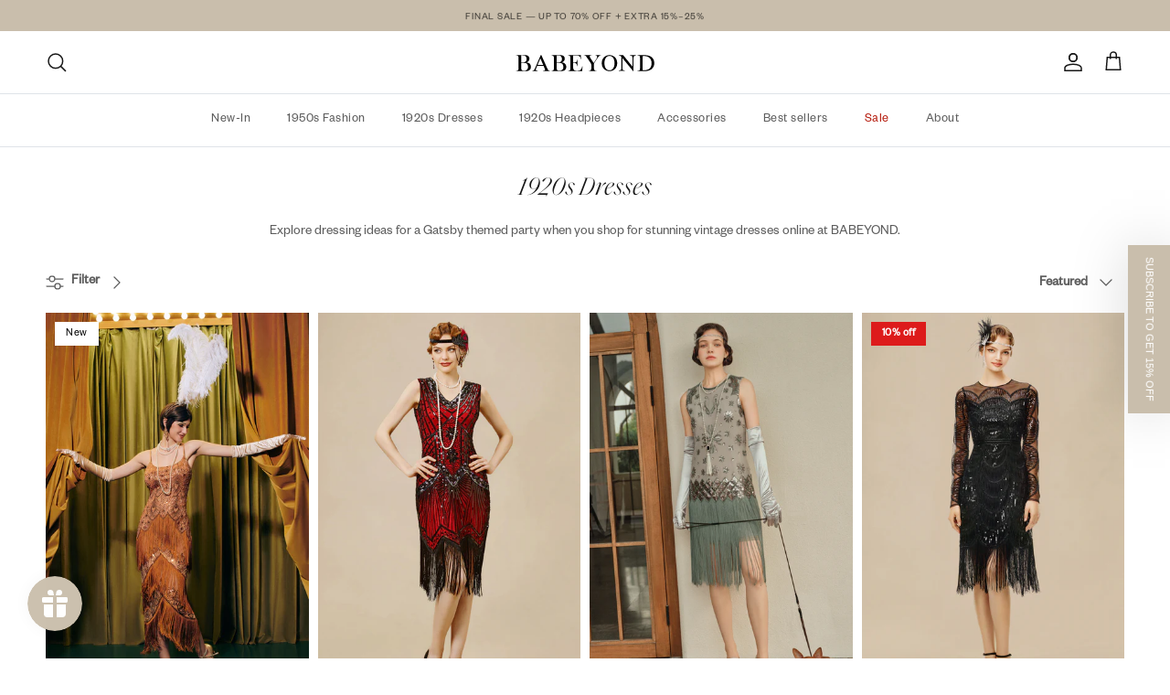

--- FILE ---
content_type: text/css
request_url: https://babeyond.com/cdn/shop/t/108/assets/swatches.css?v=72302873847590144581768879815
body_size: 2808
content:
@charset "UTF-8";[data-swatch=mustard]{--swatch-background-color:#C7A252}[data-swatch="floral white"]{--swatch-background-color:#FFFAF0}[data-swatch="black / silver"]{--swatch-background-image: linear-gradient(to right, #000000, #000000 50%, #E3E3E3 50%, #E3E3E3) }[data-swatch=black]{--swatch-background-color:#000000}[data-swatch="cherry blossom"]{--swatch-background-color:#F2D4BA}[data-swatch="deep red"]{--swatch-background-color:#760925}[data-swatch="black / blood red"]{--swatch-background-image: linear-gradient(to right, #000000, #000000 50%, #8C2331 50%, #8C2331) }[data-swatch="white / black"]{--swatch-background-image: linear-gradient(to right, #FFFFFF, #FFFFFF 50%, #000000 50%, #000000) }[data-swatch="black / light gold"]{--swatch-background-image: linear-gradient(to right, #000000, #000000 50%, #E7D7A0 50%, #E7D7A0) }[data-swatch="gold / black"]{--swatch-background-image: linear-gradient(to right, #DCBD59, #DCBD59 50%, #000000 50%, #000000) }[data-swatch="misty rose"]{--swatch-background-color:#EED5D2}[data-swatch=white]{--swatch-background-color:#FFFFFF}[data-swatch="dark red"]{--swatch-background-color:#8B0000}[data-swatch="light gold / black"]{--swatch-background-image: linear-gradient(to right, #E7D7A0, #E7D7A0 50%, #000000 50%, #000000) }[data-swatch="silver / black"]{--swatch-background-image: linear-gradient(to right, #E3E3E3, #E3E3E3 50%, #000000 50%, #000000) }[data-swatch=silver]{--swatch-background-color:#E3E3E3}[data-swatch="light gold / forest green"]{--swatch-background-image: linear-gradient(to right, #E7D7A0, #E7D7A0 50%, #1A4E48 50%, #1A4E48) }[data-swatch="black / teal green"]{--swatch-background-image: linear-gradient(to right, #000000, #000000 50%, #007d65 50%, #007d65) }[data-swatch="peach blossom"]{--swatch-background-color:#FFEBCD}[data-swatch="dark gold / black"]{--swatch-background-image: linear-gradient(to right, #8F7E54, #8F7E54 50%, #000000 50%, #000000) }[data-swatch="black / gold"]{--swatch-background-image: linear-gradient(to right, #000000, #000000 50%, #DCBD59 50%, #DCBD59) }[data-swatch="teal green / gold"]{--swatch-background-image: linear-gradient(to right, #007D65, #007D65 50%, #DCBD59 50%, #DCBD59) }[data-swatch="forest green / light gold"]{--swatch-background-image: linear-gradient(to right, #1A4E48, #1A4E48 50%, #E7D7A0 50%, #E7D7A0) }[data-swatch=almond]{--swatch-background-color:#E0AE8F}[data-swatch="teal green"]{--swatch-background-color:#007D65}[data-swatch="almond cream"]{--swatch-background-color:#EDDEC8}[data-swatch="forest green / black"]{--swatch-background-image: linear-gradient(to right, #1A4E48, #1A4E48 50%, #000000 50%, #000000) }[data-swatch="teal green / light gold"]{--swatch-background-image: linear-gradient(to right, #007D65, #007D65 50%, #E7D7A0 50%, #E7D7A0) }[data-swatch="peach puff"]{--swatch-background-color:#FFDAB9}[data-swatch="teal green / black"]{--swatch-background-image: linear-gradient(to right, #007D65, #007D65 50%, #000000 50%, #000000) }[data-swatch=gold]{--swatch-background-color:#DCBD59}[data-swatch="mustard / black"]{--swatch-background-image: linear-gradient(to right, #C7A252, #C7A252 50%, #000000 50%, #000000) }[data-swatch="midnight blue"]{--swatch-background-color:#2B3D5F}[data-swatch="dark green / light gold"]{--swatch-background-image: linear-gradient(to right, #223930, #223930 50%, #E7D7A0 50%, #E7D7A0) }[data-swatch="forest green"]{--swatch-background-color:#1A4E48}[data-swatch="light gold"]{--swatch-background-color:#E7D7A0}[data-swatch=cream]{--swatch-background-color:#FAFAF7}[data-swatch="champagne blush"]{--swatch-background-color:#DDC6AB}[data-swatch="rose gold"]{--swatch-background-color:#EBCCC0}[data-swatch="ash blue"]{--swatch-background-color:#72797F}[data-swatch="cream / ash blue"]{--swatch-background-image: linear-gradient(to right, #FAFAF7, #FAFAF7 50%, #72797F 50%, #72797F) }[data-swatch=colorful]{--swatch-background-image: linear-gradient(to right, #FAFAF7, #FAFAF7 33.3%, #C8C8C6 33.3%, #C8C8C6 66.6%, #AE9A8B 66.6%, #AE9A8B) }[data-swatch="lush green"]{--swatch-background-color:#289A39}[data-swatch="dark gold"]{--swatch-background-color:#705628}[data-swatch="golden peach"]{--swatch-background-color:#E4AF7D}[data-swatch="sandy gold"]{--swatch-background-color:#D4B172}[data-swatch=orange]{--swatch-background-color:#F47920}[data-swatch="black / dark gold"]{--swatch-background-image: linear-gradient(to right, #000000, #000000 50%, #8F7E54 50%, #8F7E54) }[data-swatch=gray]{--swatch-background-color:#A1A3A6}[data-swatch="dark green"]{--swatch-background-color:#223930}[data-swatch="light blue"]{--swatch-background-color:#52B9DE}[data-swatch=maroon]{--swatch-background-color:#800000}[data-swatch="pine green / light gold"]{--swatch-background-image: linear-gradient(to right, #2B4A44, #2B4A44 50%, #E7D7A0 50%, #E7D7A0) }[data-swatch="dark cyan / black"]{--swatch-background-image: linear-gradient(to right, #27847C, #27847C 50%, #000000 50%, #000000) }[data-swatch="deep maroon / light gold"]{--swatch-background-image: linear-gradient(to right, #5D1C2C, #5D1C2C 50%, #E7D7A0 50%, #E7D7A0) }[data-swatch="royal blue / black"]{--swatch-background-image: linear-gradient(to right, #3A5FCD, #3A5FCD 50%, #000000 50%, #000000) }[data-swatch="forest green / gold"]{--swatch-background-image: linear-gradient(to right, #1A4E48, #1A4E48 50%, #DCBD59 50%, #DCBD59) }[data-swatch="soft gray"]{--swatch-background-color:#D4D1CC}[data-swatch="mist gray"]{--swatch-background-color:#B2B3BB}[data-swatch="misty beige"]{--swatch-background-color:#B1AA9C}[data-swatch="olive brown"]{--swatch-background-color:#847445}[data-swatch="pale champagne"]{--swatch-background-color:#E6CBA5}[data-swatch="dark green / gold"]{--swatch-background-image: linear-gradient(to right, #223930, #223930 50%, #DCBD59 50%, #DCBD59) }[data-swatch="creamy ivory"]{--swatch-background-color:#F1E4CF}[data-swatch="warm beige"]{--swatch-background-color:#EFEEE7}[data-swatch="soft mocha"]{--swatch-background-color:#C9B297}[data-swatch="black / white"]{--swatch-background-image: linear-gradient(to right, #000000, #000000 50%, #FFFFFF 50%, #FFFFFF) }[data-swatch="sapphire blue / white"]{--swatch-background-image: linear-gradient(to right, #4257B0, #4257B0 50%, #FFFFFF 50%, #FFFFFF) }[data-swatch="dusty blue"]{--swatch-background-color:#93AAC7}[data-swatch="midnight teal"]{--swatch-background-color:#1C4A54}[data-swatch="midnight blue / black"]{--swatch-background-image: linear-gradient(to right, #2B3D5F, #2B3D5F 50%, #000000 50%, #000000) }[data-swatch="golden brown"]{--swatch-background-color:#8B6914}[data-swatch="muted rose"]{--swatch-background-color:#C09EA7}[data-swatch=plum]{--swatch-background-color:#5E4067}[data-swatch=chestnut]{--swatch-background-color:#6B473C}[data-swatch=sage]{--swatch-background-color:#999994}[data-swatch="smoky gray"]{--swatch-background-color:#716F73}[data-swatch="black / golden apricot"]{--swatch-background-image: linear-gradient(to right, #000000, #000000 50%, #EBC291 50%, #EBC291) }[data-swatch="sea green"]{--swatch-background-color:#005831}[data-swatch="dusty rose"]{--swatch-background-color:#C5A095}[data-swatch=cinnamon]{--swatch-background-color:#CA7E50}[data-swatch="pearl mist"]{--swatch-background-color:#E4E1D5}[data-swatch="misty blue"]{--swatch-background-color:#B0B7C6}[data-swatch="soft ivory"]{--swatch-background-color:#F6F6F2}[data-swatch="soft sky"]{--swatch-background-color:#CAD0DF}[data-swatch="dusty green"]{--swatch-background-color:#BEC5BC}[data-swatch="soft pink"]{--swatch-background-color:#ECD5D8}[data-swatch="serene blue"]{--swatch-background-color:#9EBBC7}[data-swatch="silver gray"]{--swatch-background-color:#ACACAE}[data-swatch="dark red / black"]{--swatch-background-image: linear-gradient(to right, #8B0000, #8B0000 50%, #000000 50%, #000000) }[data-swatch="dark cherry / light gold"]{--swatch-background-image: linear-gradient(to right, #6C2728, #6C2728 50%, #E7D7A0 50%, #E7D7A0) }[data-swatch="creamy beige"]{--swatch-background-color:#DBD3C1}[data-swatch="blood red / black"]{--swatch-background-image: linear-gradient(to right, #8C2331, #8C2331 50%, #000000 50%, #000000) }[data-swatch="petal pink"]{--swatch-background-color:#F3DBD8}[data-swatch=ivory]{--swatch-background-color:#FFFFFB}[data-swatch="light ivory"]{--swatch-background-color:#F4F2E4}[data-swatch="black / moss green"]{--swatch-background-image: linear-gradient(to right, #000000, #000000 50%, #3E7554 50%, #3E7554) }[data-swatch="black / dark red"]{--swatch-background-image: linear-gradient(to right, #000000, #000000 50%, #8B0000 50%, #8B0000) }[data-swatch="golden sun / black"]{--swatch-background-image: linear-gradient(to right, #F2D67C, #F2D67C 50%, #000000 50%, #000000) }[data-swatch="light beige"]{--swatch-background-color:#EAE5DC}[data-swatch="foggy gray"]{--swatch-background-color:#95948A}[data-swatch="sandy taupe"]{--swatch-background-color:#D6C7AB}[data-swatch="cocoa beige"]{--swatch-background-color:#C49963}[data-swatch=sandrift]{--swatch-background-color:#A68573}[data-swatch=taupe]{--swatch-background-color:#987D5D}[data-swatch="soft taupe"]{--swatch-background-color:#CDC5B6}[data-swatch="opal white"]{--swatch-background-color:#E3E0D5}[data-swatch="muted taupe"]{--swatch-background-color:#94816D}[data-swatch="creamy taupe"]{--swatch-background-color:#CDBFB7}[data-swatch="pale linen"]{--swatch-background-color:#E7E5E0}[data-swatch="spring green"]{--swatch-background-color:#1FC07A}[data-swatch="golden beige"]{--swatch-background-color:#D2B389}[data-swatch="pale sand"]{--swatch-background-color:#E7E3DD}[data-swatch="deep maroon / black"]{--swatch-background-image: linear-gradient(to right, #5D1C2C, #5D1C2C 50%, #000000 50%, #000000) }[data-swatch="golden apricot"]{--swatch-background-color:#EBC291}[data-swatch="warm caramel"]{--swatch-background-color:#CBA990}[data-swatch="brown rust"]{--swatch-background-color:#AE5F3D}[data-swatch="soft beige"]{--swatch-background-color:#E2DCD7}[data-swatch="cobalt blue"]{--swatch-background-color:#3256AE}[data-swatch="champagne cream"]{--swatch-background-color:#F4ECE3}[data-swatch=gainsboro]{--swatch-background-color:#D9DCE2}[data-swatch="blush pink"]{--swatch-background-color:#EED0D8}[data-swatch=red]{--swatch-background-color:#FF0000}[data-swatch="dark purple"]{--swatch-background-color:#68228B}[data-swatch="muted blush"]{--swatch-background-color:#CDB7B5}[data-swatch="moss gray"]{--swatch-background-color:#A3A3A0}[data-swatch="deep red / black"]{--swatch-background-image: linear-gradient(to right, #760925, #760925 50%, #000000 50%, #000000) }[data-swatch="emerald green / black"]{--swatch-background-image: linear-gradient(to right, #008C53, #008C53 50%, #000000 50%, #000000) }[data-swatch="black / purple"]{--swatch-background-image: linear-gradient(to right, #000000, #000000 50%, #655470 50%, #655470) }[data-swatch="sea mist"]{--swatch-background-color:#E8DBD2}[data-swatch="blue mist"]{--swatch-background-color:#B5BFC2}[data-swatch="iron gray"]{--swatch-background-color:#72747C}[data-swatch="chestnut brown"]{--swatch-background-color:#55413D}[data-swatch="dim gray"]{--swatch-background-color:#A4A2A4}[data-swatch="gentle mist"]{--swatch-background-color:#9E9EA7}[data-swatch="charcoal purple"]{--swatch-background-color:#2E253E}[data-swatch="soft coral"]{--swatch-background-color:#EEB6BD}[data-swatch="jade green"]{--swatch-background-color:#2A8B6B}[data-swatch="black / cream"]{--swatch-background-image: linear-gradient(to right, #000000, #000000 50%, #FAFAF7 50%, #FAFAF7) }[data-swatch="white / champagne blush"]{--swatch-background-image: linear-gradient(to right, #FFFFFF, #FFFFFF 50%, #DDC6AB 50%, #DDC6AB) }[data-swatch="maroon / light gold"]{--swatch-background-image: linear-gradient(to right, #800000, #800000 50%, #E7D7A0 50%, #E7D7A0) }[data-swatch="silver / forest green"]{--swatch-background-image: linear-gradient(to right, #E3E3E3, #E3E3E3 50%, #1A4E48 50%, #1A4E48) }[data-swatch="navy night"]{--swatch-background-color:#313693}[data-swatch="olive green"]{--swatch-background-color:#7E8630}[data-swatch="pale pink"]{--swatch-background-color:#D8C9C5}[data-swatch="royal navy"]{--swatch-background-color:#343C59}[data-swatch="light ash gray"]{--swatch-background-color:#BBBABF}[data-swatch=mahogany]{--swatch-background-color:#5E3836}[data-swatch="plum royale"]{--swatch-background-color: #5D2639}[data-swatch=burgundy]{--swatch-background-color: #611F2B}[data-swatch="sunlit gold"]{--swatch-background-color:#F2E2CB}[data-swatch="mahogany red / light gold"]{--swatch-background-image: linear-gradient(to right, #61242D, #61242D 50%, #E7D7A0 50%, #E7D7A0) }[data-swatch="black / nude"]{--swatch-background-image: linear-gradient(to right, #000000, #000000 50%, #C5A59A 50%, #C5A59A) }[data-swatch="teal blue"]{--swatch-background-color:#0D171D}[data-swatch="windsor brown"]{--swatch-background-color:#9F755B}[data-swatch="sandy rose"]{--swatch-background-color:#DDC2B3}[data-swatch="silver / midnight blue"]{--swatch-background-image: linear-gradient(to right, #E3E3E3, #E3E3E3 50%, #2B3D5F 50%, #2B3D5F) }[data-swatch=lavender]{--swatch-background-color:#CFCBE0}[data-swatch="antique garnet"]{--swatch-background-color:#AF6942}[data-swatch="midnight blue / gold"]{--swatch-background-image: linear-gradient(to right, #2B3D5F, #2B3D5F 50%, #DCBD59 50%, #DCBD59) }[data-swatch="blood red"]{--swatch-background-color:#8C2331}[data-swatch="black / magenta"]{--swatch-background-image: linear-gradient(to right, #000000, #000000 50%, #F3307A 50%, #F3307A) }[data-swatch="black / petal pink"]{--swatch-background-image: linear-gradient(to right, #000000, #000000 50%, #D8C9C5 50%, #D8C9C5) }[data-swatch="black  / red"]{--swatch-background-image: linear-gradient(to right, #000000, #000000 50%, #FF0000 50%, #FF0000) }[data-swatch="royal blue"]{--swatch-background-color:#3A5FCD}[data-swatch="sapphire blue"]{--swatch-background-color:#4257B0}[data-swatch="sage mist"]{--swatch-background-color:#CCD1BD}[data-swatch="golden sun"]{--swatch-background-color:#E7BA45}[data-swatch="black / red"]{--swatch-background-image: linear-gradient(to right, #000000, #000000 50%, #FF0000 50%, #FF0000) }[data-swatch="black / forest green"]{--swatch-background-image: linear-gradient(to right, #000000, #000000 50%, #1A4E48 50%, #1A4E48) }[data-swatch="lilac haze"]{--swatch-background-color:#B47FAC}[data-swatch="desert blush"]{--swatch-background-color:#DFAF9C}[data-swatch="golden amber"]{--swatch-background-color:#C0853E}[data-swatch="evergreen shade"]{--swatch-background-color:#08683A}[data-swatch="antique garnet / black"]{--swatch-background-image: linear-gradient(to right, #AF6942, #AF6942 50%, #000000 50%, #000000) }[data-swatch="cobalt blue / black"]{--swatch-background-image: linear-gradient(to right, #3256AE, #3256AE 50%, #000000 50%, #000000) }[data-swatch="dark red / gold"]{--swatch-background-image: linear-gradient(to right, #8B0000, #8B0000 50%, #DCBD59 50%, #DCBD59) }[data-swatch="lavender gray"]{--swatch-background-color:#CECCD7}[data-swatch="forest green / white"]{--swatch-background-image: linear-gradient(to right, #1A4E48, #1A4E48 50%, #FFFFFF 50%, #FFFFFF) }[data-swatch="black / slate blue"]{--swatch-background-image: linear-gradient(to right, #000000, #000000 50%, #687BA2 50%, #687BA2) }[data-swatch="midnight blue / silver"]{--swatch-background-image: linear-gradient(to right, #2B3D5F, #2B3D5F 50%, #E3E3E3 50%, #E3E3E3) }[data-swatch="gray / dark gold"]{--swatch-background-image: linear-gradient(to right, #A1A3A6, #A1A3A6 50%, #8F7E54 50%, #8F7E54) }[data-swatch="dark green / white"]{--swatch-background-image: linear-gradient(to right, #223930, #223930 50%, #FFFFFF 50%, #FFFFFF) }[data-swatch="black / dim gray"]{--swatch-background-image: linear-gradient(to right, #000000, #000000 50%, #A4A2A4 50%, #A4A2A4) }[data-swatch="midnight blue / dim gray"]{--swatch-background-image: linear-gradient(to right, #2B3D5F, #2B3D5F 50%, #A4A2A4 50%, #A4A2A4) }[data-swatch="dim gray / gold"]{--swatch-background-image: linear-gradient(to right, #A4A2A4, #A4A2A4 50%, #DCBD59 50%, #DCBD59) }[data-swatch="cream / black"]{--swatch-background-image: linear-gradient(to right, #FAFAF7, #FAFAF7 50%, #000000 50%, #000000) }[data-swatch="cream / dark green"]{--swatch-background-image: linear-gradient(to right, #FAFAF7, #FAFAF7 50%, #223930 50%, #223930) }[data-swatch="slate mist"]{--swatch-background-color:#8D9DAA}[data-swatch="deep teal slate"]{--swatch-background-color:#36626E}[data-swatch="rosewood blush"]{--swatch-background-color:#C8A397}[data-swatch="serene blue / gray"]{--swatch-background-image: linear-gradient(to right, #9EBBC7, #9EBBC7 50%, #A1A3A6 50%, #A1A3A6) }[data-swatch="black / ivory"]{--swatch-background-image: linear-gradient(to right, #000000, #000000 50%, #FFFFFB 50%, #FFFFFB) }[data-swatch="dark cherry"]{--swatch-background-color:#6C2728}[data-swatch="rustic mahogany"]{--swatch-background-color:#482A2E}[data-swatch="white / silver"]{--swatch-background-image: linear-gradient(to right, #FFFFFF, #FFFFFF 50%, #E3E3E3 50%, #E3E3E3) }[data-swatch="white / sunlit gold"]{--swatch-background-image: linear-gradient(to right, #FFFFFF, #FFFFFF 50%, #F2E2CB 50%, #F2E2CB) }[data-swatch="cream / floral white"]{--swatch-background-image: linear-gradient(to right, #FAFAF7, #FAFAF7 50%, #FFFAF0 50%, #FFFAF0) }[data-swatch="taffy pink"]{--swatch-background-color:#E384B9}[data-swatch="light caramel"]{--swatch-background-color:#E5B494}[data-swatch="midnight plum"]{--swatch-background-color:#100D17}[data-swatch="blue spruce"]{--swatch-background-color:#488B9F}[data-swatch="lilac haze / black"]{--swatch-background-image: linear-gradient(to right, #B47FAC, #B47FAC 50%, #000000 50%, #000000) }[data-swatch="violet orchid / black"]{--swatch-background-image: linear-gradient(to right, #A057A5, #A057A5 50%, #000000 50%, #000000) }[data-swatch="white / gold"]{--swatch-background-image: linear-gradient(to right, #FFFFFF, #FFFFFF 50%, #DCBD59 50%, #DCBD59) }[data-swatch="violet orchid"]{--swatch-background-color:#A057A5}[data-swatch="cardinal red / black"]{--swatch-background-image: linear-gradient(to right, #C4011A, #C4011A 50%, #000000 50%, #000000) }[data-swatch="cardinal red"]{--swatch-background-color:#C4011A}[data-swatch="heather gray"]{--swatch-background-color:#A9A0AF}[data-swatch="candy orchid"]{--swatch-background-color:#FEB8DB}[data-swatch="coral cream"]{--swatch-background-color:#FFC19E}[data-swatch="cerulean tide"]{--swatch-background-color:#118CA8}[data-swatch="muted clay"]{--swatch-background-color:#C6998B}[data-swatch="royal navy / black"]{--swatch-background-image: linear-gradient(to right, #343C59, #343C59 50%, #000000 50%, #000000) }[data-swatch="spring green / black"]{--swatch-background-image: linear-gradient(to right, #1FC07A, #1FC07A 50%, #000000 50%, #000000) }[data-swatch="rose gold / black"]{--swatch-background-image: linear-gradient(to right, #EBCCC0, #EBCCC0 50%, #000000 50%, #000000) }[data-swatch="antique petal"],[data-swatch=rosybrown]{--swatch-background-color:#D3B6AF}[data-swatch="warm clay"]{--swatch-background-color:#D39289}[data-swatch="icy teal"]{--swatch-background-color:#ADDACF}[data-swatch="rosewood mist"]{--swatch-background-color:#D5A49F}[data-swatch="peach blush"]{--swatch-background-color:#F7C6BF}[data-swatch="abyss blue"]{--swatch-background-color:#0E6484}[data-swatch="abyss blue / black"]{--swatch-background-image: linear-gradient(to right, #0E6484, #0E6484 50%, #000000 50%, #000000) }[data-swatch="mist blue"]{--swatch-background-color:#ADDAFC}[data-swatch="ocean breeze"]{--swatch-background-color:#3BAD9D}[data-swatch="coral glow"]{--swatch-background-color:#EAA28D}[data-swatch="cinnamon brown"]{--swatch-background-color:#B48B65}[data-swatch="golden olive"]{--swatch-background-color:#C5C570}[data-swatch="mistful aqua"]{--swatch-background-color:#C4D8D8}[data-swatch="emerald green"]{--swatch-background-color:#008C53}[data-swatch="flame coral"]{--swatch-background-color:#F06D4B}[data-swatch="berry punch"]{--swatch-background-color:#CC3D77}[data-swatch="violet taupe"]{--swatch-background-color:#8E7D7B}[data-swatch="oceanic pine"]{--swatch-background-color:#106167}[data-swatch="olive grove"]{--swatch-background-color:#96B247}[data-swatch="dusky orchid"]{--swatch-background-color:#824A6D}[data-swatch="skyline breeze"]{--swatch-background-color:#75CAE6}[data-swatch="frosted olive"]{--swatch-background-color:#AAB2AB}[data-swatch="golden citrus"]{--swatch-background-color:#ECBD3F}[data-swatch="rose cloud"]{--swatch-background-color:#F7D1D3}[data-swatch="misty sky"]{--swatch-background-color:#D1DCE2}[data-swatch="mauve dusk"]{--swatch-background-color:#AF9899}[data-swatch="burgundy rose"]{--swatch-background-color:#82012D}[data-swatch="chartreuse mist"]{--swatch-background-color:#E8E955}[data-swatch="rose fizz"]{--swatch-background-color:#F85489}[data-swatch="velvet indigo"]{--swatch-background-color:#152DA4}[data-swatch="twilight fog"]{--swatch-background-color:#7B97AF}[data-swatch="lavender foam"]{--swatch-background-color:#F4D5F7}[data-swatch="cherry blaze"]{--swatch-background-color:#EB324D}[data-swatch="dusky teal"]{--swatch-background-color:#1A5762}[data-swatch="velvet rouge"]{--swatch-background-color:#AD0C1D}[data-swatch="vanilla cream"]{--swatch-background-color:#F0EED7}[data-swatch="red / black"]{--swatch-background-image: linear-gradient(to right, #FF0000, #FF0000 50%, #000000 50%, #000000) }[data-swatch="red / spring green"]{--swatch-background-image: linear-gradient(to right, #FF0000, #FF0000 50%, #1FC07A 50%, #1FC07A) }[data-swatch="caramel cinnamon"]{--swatch-background-color:#CF9B8B}[data-swatch="moss haze"]{--swatch-background-color:#A8A979}[data-swatch="gold / lavender blush"]{--swatch-background-image: linear-gradient(to right, #DCBD59, #DCBD59 50%, #E73E98 50%, #E73E98) }[data-swatch="dusty lavender"]{--swatch-background-color:#B9AFB7}[data-swatch="warm cedar"]{--swatch-background-color:#A16E5F}[data-swatch="olive shadow"]{--swatch-background-color:#40442B}[data-swatch=chartreuse]{--swatch-background-color:#D6DDB6}[data-swatch="royal gold"]{--swatch-background-color:#FEE779}[data-swatch="clouded silver / white"]{--swatch-background-image: linear-gradient(to right, #B7B7B7, #B7B7B7 50%, #FFFFFF 50%, #FFFFFF) }[data-swatch="black / cerise"]{--swatch-background-image: linear-gradient(to right, #000000, #000000 50%, #D21C62 50%, #D21C62) }[data-swatch="midnight berry"]{--swatch-background-color:#6F2953}[data-swatch="midnight navy"]{--swatch-background-color:#17233E}[data-swatch="royal azure / forest green"]{--swatch-background-image: linear-gradient(to right, #3364B6, #3364B6 50%, #1A4E48 50%, #1A4E48) }[data-swatch="blue fog"]{--swatch-background-color:#ADB6BD}[data-swatch="vanilla lace"]{--swatch-background-color:#F8F6E7}[data-swatch="blush rose"]{--swatch-background-color:#E5B3B4}[data-swatch="petrol blue"]{--swatch-background-color:#0C425E}[data-swatch="moonlight haze"]{--swatch-background-color:#C3C2C8}[data-swatch="pale serenity"]{--swatch-background-color:#B9CEE4}[data-swatch="pale serenity / midnight navy"]{--swatch-background-image: linear-gradient(to right, #B9CEE4, #B9CEE4 50%, #17233E 50%, #17233E) }[data-swatch="midnight calm"]{--swatch-background-color:#1A3A47}[data-swatch="muted oat"]{--swatch-background-color:#DBD0CA}[data-swatch="dusty periwinkle"]{--swatch-background-color:#7993AA}[data-swatch="white / midnight blue"]{--swatch-background-image: linear-gradient(to right, #FFFFFF, #FFFFFF 50%, #2B3D5F 50%, #2B3D5F) }[data-swatch="misty teal / gold"]{--swatch-background-image: linear-gradient(to right, #50756F, #50756F 50%, #DCBD59 50%, #DCBD59) }[data-swatch="vintage gold"]{--swatch-background-color:#D7D16A}[data-swatch="deep pine"]{--swatch-background-color:#165557}[data-swatch="faded rose"]{--swatch-background-color:#E4BBBB}[data-swatch="crimson wine"]{--swatch-background-color:#78111F}[data-swatch="warm taupe"]{--swatch-background-color:#AB8E78}[data-swatch="dusty navy"]{--swatch-background-color:#4C678E}[data-swatch="creamy ivory / dark red"]{--swatch-background-image: linear-gradient(to right, #F1E4CF, #F1E4CF 50%, #8B0000 50%, #8B0000) }[data-swatch="vintage merlot"]{--swatch-background-color:#561118}[data-swatch="dusty mocha"]{--swatch-background-color:#988472}[data-swatch="champagne cream / black"]{--swatch-background-image: linear-gradient(to right, #F4ECE3, #F4ECE3 50%, #000000 50%, #000000) }[data-swatch="dark olive"]{--swatch-background-color:#454A38}[data-swatch="olive mist"]{--swatch-background-color:#767B57}[data-swatch="moss shadow"]{--swatch-background-color:#767E6A}[data-swatch="evergreen lake"]{--swatch-background-color:#005F52}[data-swatch="olive mist / pale champagne"]{--swatch-background-image: linear-gradient(to right, #767B57, #767B57 50%, #E6CBA5 50%, #E6CBA5) }[data-swatch="azure wave"]{--swatch-background-color:#4789C0}[data-swatch="black  / royal gold"]{--swatch-background-image: linear-gradient(to right, #000000, #000000 50%, #FEE779 50%, #FEE779) }[data-swatch="ivory / silver"]{--swatch-background-image: linear-gradient(to right, #FFFFFB, #FFFFFB 50%, #E3E3E3 50%, #E3E3E3) }[data-swatch="evergreen teal / white"]{--swatch-background-image: linear-gradient(to right, #288A6F, #288A6F 50%, #FFFFFF 50%, #FFFFFF) }[data-swatch="wisteria / white"]{--swatch-background-image: linear-gradient(to right, #AC95C8, #AC95C8 50%, #FFFFFF 50%, #FFFFFF) }[data-swatch="antique garnet / creamy ivory"]{--swatch-background-image: linear-gradient(to right, #AF6942, #AF6942 50%, #F1E4CF 50%, #F1E4CF) }[data-swatch="deep teal / white"]{--swatch-background-image: linear-gradient(to right, #1B5368, #1B5368 50%, #FFFFFF 50%, #FFFFFF) }[data-swatch="sky blue / white"]{--swatch-background-image: linear-gradient(to right, #97AEC9, #97AEC9 50%, #FFFFFF 50%, #FFFFFF) }[data-swatch="ocean jade"]{--swatch-background-color:#44B89E}[data-swatch="champagne glow"]{--swatch-background-color:#F6D49E}[data-swatch="silver / soft gray"]{--swatch-background-image: linear-gradient(to right, #E3E3E3, #E3E3E3 50%, #D4D1CC 50%, #D4D1CC) }[data-swatch="antique honey"]{--swatch-background-color:#D19D6C}[data-swatch="antique walnut"]{--swatch-background-color:#574F3C}[data-swatch="moss gray / light gold"]{--swatch-background-image: linear-gradient(to right, #A3A3A0, #A3A3A0 50%, #E7D7A0 50%, #E7D7A0) }[data-swatch="midnight berry / light gold"]{--swatch-background-image: linear-gradient(to right, #6F2953, #6F2953 50%, #E7D7A0 50%, #E7D7A0) }[data-swatch="white / rose gold"]{--swatch-background-image: linear-gradient(to right, #FFFFFF, #FFFFFF 50%, #EBCCC0 50%, #EBCCC0) }[data-swatch="navy night / light blue"]{--swatch-background-image: linear-gradient(to right, #313693, #313693 50%, #52B9DE 50%, #52B9DE) }[data-swatch="antique honey / silver"]{--swatch-background-image: linear-gradient(to right, #D19D6C, #D19D6C 50%, #E3E3E3 50%, #E3E3E3) }[data-swatch="iron gray / light gold"]{--swatch-background-image: linear-gradient(to right, #72747C, #72747C 50%, #E7D7A0 50%, #E7D7A0) }[data-swatch="dark red / silver"]{--swatch-background-image: linear-gradient(to right, #8B0000, #8B0000 50%, #E3E3E3 50%, #E3E3E3) }[data-swatch="rose taupe"]{--swatch-background-color:#D4B3B9}[data-swatch=rosewater]{--swatch-background-color:#EACED5}[data-swatch="deep maroon"]{--swatch-background-color:#5D1C2C}[data-swatch="rose blush"]{--swatch-background-color:#EDD3D9}[data-swatch="mustard / rose gold"]{--swatch-background-image: linear-gradient(to right, #C7A252, #C7A252 50%, #EBCCC0 50%, #EBCCC0) }[data-swatch="dark red / midnight navy"]{--swatch-background-image: linear-gradient(to right, #8B0000, #8B0000 50%, #17233E 50%, #17233E) }[data-swatch="velvet indigo / gold"]{--swatch-background-image: linear-gradient(to right, #152DA4, #152DA4 50%, #DCBD59 50%, #DCBD59) }[data-swatch="smoked olive"]{--swatch-background-color:#50594B}[data-swatch="antique sky"]{--swatch-background-color:#A8C0D6}
/*# sourceMappingURL=/cdn/shop/t/108/assets/swatches.css.map?v=72302873847590144581768879815 */
